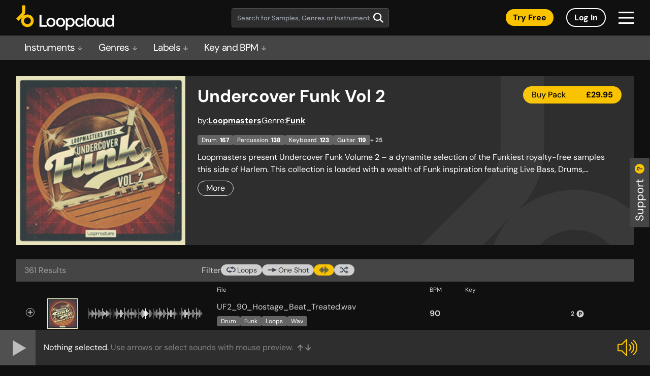

--- FILE ---
content_type: text/html; charset=UTF-8
request_url: https://sounds.loopcloud.com/product/4586-undercover-funk-vol-2
body_size: 1239
content:
<!doctype html><html lang="en"><head><meta charset="utf-8"/><link rel="icon" sizes="any" href="/favicon.ico"/><link rel="apple-touch-icon" sizes="any" href="/favicon.png"><meta name="viewport" content="width=device-width,initial-scale=1"/><meta name="theme-color" content="#000000"/><link href="https://fonts.googleapis.com/css?family=Roboto&display=swap" rel="stylesheet"/><link href="https://fonts.googleapis.com/css?family=Montserrat:400,600,700&display=swap" rel="stylesheet"/><link rel="manifest" href="/manifest.json"/><title>Sample Packs & Music Loops on Subscription | Loopcloud</title><script async src="https://www.googletagmanager.com/gtag/js?id=UA-91182540-1"></script><script>function gtag(){dataLayer.push(arguments)}window.dataLayer=window.dataLayer||[],gtag("js",new Date),gtag("config","UA-91182540-1")</script><script src="/newrelic.js"></script><script>var accessToken="";"dev-web.loopcloud.com"==window.location.host&&(accessToken="37f63da7df0b4cd09e07e59e83c8e146")</script><script defer="defer" src="/static/js/main.02b96ee2.js"></script><link href="/static/css/main.ecac95e4.css" rel="stylesheet"></head><body><noscript>You need to enable JavaScript to run this app.</noscript><div id="root"></div><div id="modal-root"></div><script>document.write(unescape("%3Cscript id=%27pap_x2s6df8d%27 src=%27"+("https:"==document.location.protocol?"https://":"http://")+"loopmasters.postaffiliatepro.com/scripts/trackjs.js%27 type=%27text/javascript%27%3E%3C/script%3E"))</script><script>var CampaignID="729d492a";try{PostAffTracker.setAccountId("pap_x2s6df8d"),PostAffTracker.track()}catch(a){}</script><script>(function(){function c(){var b=a.contentDocument||a.contentWindow.document;if(b){var d=b.createElement('script');d.innerHTML="window.__CF$cv$params={r:'9c1eabfb8fcb3401',t:'MTc2OTA4MDkyOC4wMDAwMDA='};var a=document.createElement('script');a.nonce='';a.src='/cdn-cgi/challenge-platform/scripts/jsd/main.js';document.getElementsByTagName('head')[0].appendChild(a);";b.getElementsByTagName('head')[0].appendChild(d)}}if(document.body){var a=document.createElement('iframe');a.height=1;a.width=1;a.style.position='absolute';a.style.top=0;a.style.left=0;a.style.border='none';a.style.visibility='hidden';document.body.appendChild(a);if('loading'!==document.readyState)c();else if(window.addEventListener)document.addEventListener('DOMContentLoaded',c);else{var e=document.onreadystatechange||function(){};document.onreadystatechange=function(b){e(b);'loading'!==document.readyState&&(document.onreadystatechange=e,c())}}}})();</script><script defer src="https://static.cloudflareinsights.com/beacon.min.js/vcd15cbe7772f49c399c6a5babf22c1241717689176015" integrity="sha512-ZpsOmlRQV6y907TI0dKBHq9Md29nnaEIPlkf84rnaERnq6zvWvPUqr2ft8M1aS28oN72PdrCzSjY4U6VaAw1EQ==" data-cf-beacon='{"rayId":"9c1eabfb8fcb3401","version":"2025.9.1","serverTiming":{"name":{"cfExtPri":true,"cfEdge":true,"cfOrigin":true,"cfL4":true,"cfSpeedBrain":true,"cfCacheStatus":true}},"token":"59c479d35d2540aa80bb968914d72da9","b":1}' crossorigin="anonymous"></script>
</body></html>